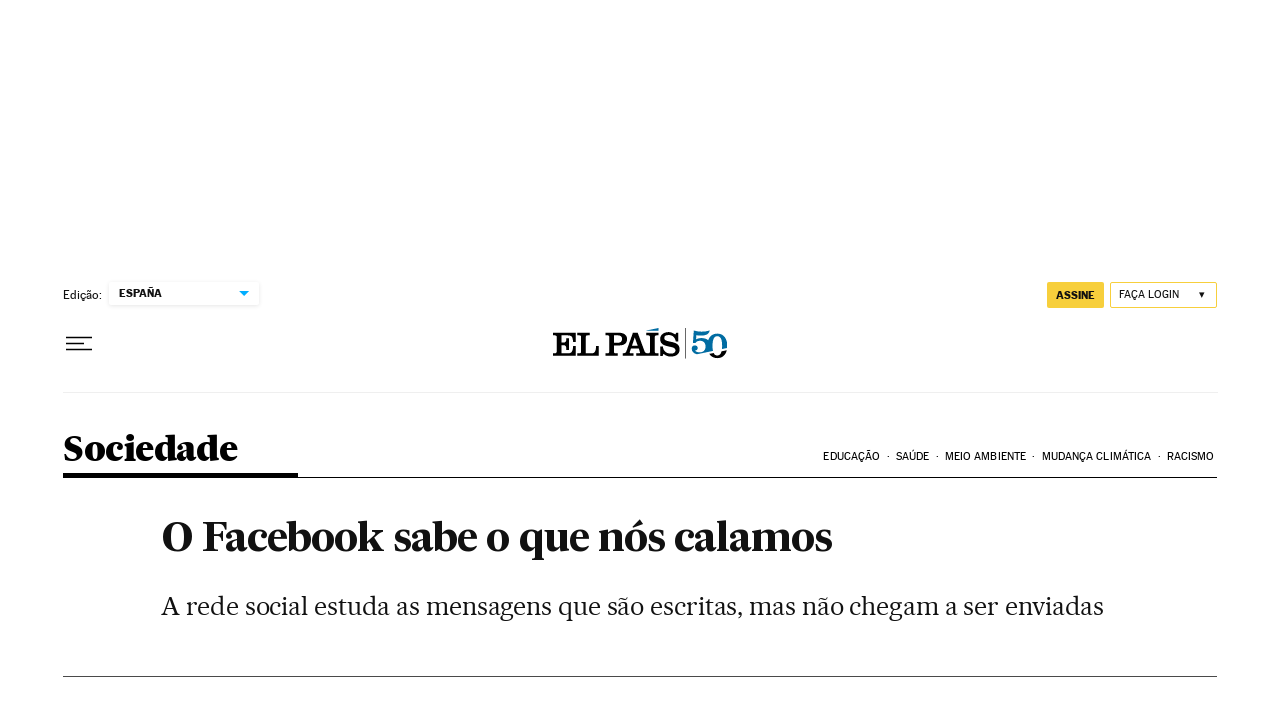

--- FILE ---
content_type: application/javascript; charset=utf-8
request_url: https://fundingchoicesmessages.google.com/f/AGSKWxVNsuyzMh1ewgQCc6ttbsFDvpA1jvxHEmWEFdbWGx5bNUsuinhuL2q9UqRe-DdaufTZZd0Wj6fjJ8EOuhrEFOUrlT1X5I5pkPYXKt8BtUr_oZov8xlvqzm5rOQwSu3FLeArqTdDv3L1QNOsKVny00P6wc_n5SgWVOBGTDoankwqiNFtM5ql7MS4HCaM/_-js-advertising-_rightad.-468x90./banner/ad_/advshow.
body_size: -1290
content:
window['deaf7d9e-51ca-45b4-ab40-f33ae3a21d3b'] = true;

--- FILE ---
content_type: application/javascript; charset=utf-8
request_url: https://fundingchoicesmessages.google.com/f/AGSKWxVosuNUiz0TwSKjcdmnlH2mkYmhhrGwIBNyV-TAm08xWhQhWzPxM_E08WgGfWS8qcCr8Rg7FaHezL0glMmgaj9VfYIGweejI673i-hDrg8lSUgSJ4get-XOJpXWnGDgNRr1GAY=?fccs=W251bGwsbnVsbCxudWxsLG51bGwsbnVsbCxudWxsLFsxNzY5MDExOTIyLDM4MzAwMDAwMF0sbnVsbCxudWxsLG51bGwsW251bGwsWzcsNl0sbnVsbCxudWxsLG51bGwsbnVsbCxudWxsLG51bGwsbnVsbCxudWxsLG51bGwsM10sImh0dHBzOi8vYnJhc2lsLmVscGFpcy5jb20vYnJhc2lsLzIwMTMvMTIvMTkvc29jaWVkYWQvMTM4NzQzOTEyNl8wNDc3MTguaHRtbCIsbnVsbCxbWzgsIjlvRUJSLTVtcXFvIl0sWzksImVuLVVTIl0sWzE2LCJbMSwxLDFdIl0sWzE5LCIyIl0sWzE3LCJbMF0iXSxbMjQsIiJdLFsyOSwiZmFsc2UiXV1d
body_size: 102
content:
if (typeof __googlefc.fcKernelManager.run === 'function') {"use strict";this.default_ContributorServingResponseClientJs=this.default_ContributorServingResponseClientJs||{};(function(_){var window=this;
try{
var qp=function(a){this.A=_.t(a)};_.u(qp,_.J);var rp=function(a){this.A=_.t(a)};_.u(rp,_.J);rp.prototype.getWhitelistStatus=function(){return _.F(this,2)};var sp=function(a){this.A=_.t(a)};_.u(sp,_.J);var tp=_.ed(sp),up=function(a,b,c){this.B=a;this.j=_.A(b,qp,1);this.l=_.A(b,_.Pk,3);this.F=_.A(b,rp,4);a=this.B.location.hostname;this.D=_.Fg(this.j,2)&&_.O(this.j,2)!==""?_.O(this.j,2):a;a=new _.Qg(_.Qk(this.l));this.C=new _.dh(_.q.document,this.D,a);this.console=null;this.o=new _.mp(this.B,c,a)};
up.prototype.run=function(){if(_.O(this.j,3)){var a=this.C,b=_.O(this.j,3),c=_.fh(a),d=new _.Wg;b=_.hg(d,1,b);c=_.C(c,1,b);_.jh(a,c)}else _.gh(this.C,"FCNEC");_.op(this.o,_.A(this.l,_.De,1),this.l.getDefaultConsentRevocationText(),this.l.getDefaultConsentRevocationCloseText(),this.l.getDefaultConsentRevocationAttestationText(),this.D);_.pp(this.o,_.F(this.F,1),this.F.getWhitelistStatus());var e;a=(e=this.B.googlefc)==null?void 0:e.__executeManualDeployment;a!==void 0&&typeof a==="function"&&_.To(this.o.G,
"manualDeploymentApi")};var vp=function(){};vp.prototype.run=function(a,b,c){var d;return _.v(function(e){d=tp(b);(new up(a,d,c)).run();return e.return({})})};_.Tk(7,new vp);
}catch(e){_._DumpException(e)}
}).call(this,this.default_ContributorServingResponseClientJs);
// Google Inc.

//# sourceURL=/_/mss/boq-content-ads-contributor/_/js/k=boq-content-ads-contributor.ContributorServingResponseClientJs.en_US.9oEBR-5mqqo.es5.O/d=1/exm=ad_blocking_detection_executable,kernel_loader,loader_js_executable/ed=1/rs=AJlcJMwtVrnwsvCgvFVyuqXAo8GMo9641A/m=cookie_refresh_executable
__googlefc.fcKernelManager.run('\x5b\x5b\x5b7,\x22\x5b\x5bnull,\\\x22elpais.com\\\x22,\\\x22AKsRol9F35SNlI9241F5C4fCe69sl7Qv-npZyqbmxlq2PlGSmdo1W1s5GZ3RRF997XN3k9JFNkjclH17YPlsv0_c3XdU-L0gwZ2vw50IdXxtGrXDdZa-nrMHO3wszWYW7uOVZ8iF7iHOFApPQgUwQB6_hzLuSx7H2Q\\\\u003d\\\\u003d\\\x22\x5d,null,\x5b\x5bnull,null,null,\\\x22https:\/\/fundingchoicesmessages.google.com\/f\/AGSKWxXwROXY3aA6K0eYqLeb-hY-Oy8W4zpmkC_Y7LX2cqqmY4KUUm4InqfQj3k6j6a6_FBNZDHgmhSsxJ6JDat_YDHm5-KUBAptKvR_ZjvERJ5M4yZp-qyelkI92G6kys-na4o9U-o\\\\u003d\\\x22\x5d,null,null,\x5bnull,null,null,\\\x22https:\/\/fundingchoicesmessages.google.com\/el\/AGSKWxXJbCKqhTeEeCkVTzO5V0vYjhLsTGzxXEaJU9AYqYspZ51RQtPFCbkf4D0j5rolLYVi8-_jJvA6Z8Im9hAOwhMnRTiwQYqQsA1mGqLnJAKk1sh7PuqAG7fVVvUNioXlnI8hlxg\\\\u003d\\\x22\x5d,null,\x5bnull,\x5b7,6\x5d,null,null,null,null,null,null,null,null,null,3\x5d\x5d,\x5b2,1\x5d\x5d\x22\x5d\x5d,\x5bnull,null,null,\x22https:\/\/fundingchoicesmessages.google.com\/f\/AGSKWxUtvgYj7PdTkTE6ARkOJtKGK1Vs0eX7if72LFP7rSAIQ_cklY0v8hd-YSPZoFTIuFtGe30eyLtr0XbjsPa7z6BKxOhrKgxQQkaCTZTvotPNlIosrEEm7VLuNsM3rlguyyEF5d4\\u003d\x22\x5d\x5d');}